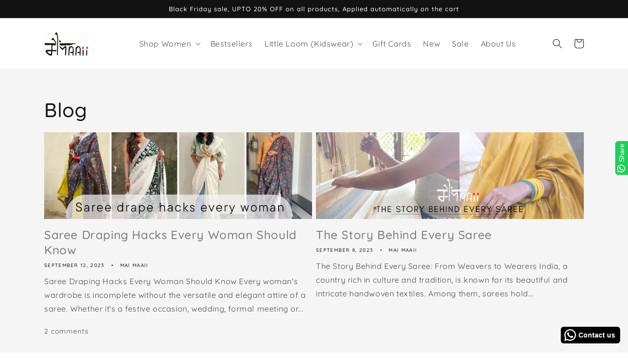

--- FILE ---
content_type: text/javascript
request_url: https://www.maimaaii.com/cdn/shop/t/5/assets/avisplus-product-options-custom.js?v=133784933180847869911683697592
body_size: -277
content:
let interval=setInterval(function(){document.querySelector("#avpoptions-container__v2")&&($("#avpoptions-container__v2").after($(".product-form__input.product-form__quantity")),clearInterval(interval))},100);function forceQuitInterval(){clearInterval(interval)}setTimeout(forceQuitInterval,1e4);let formatter=new Intl.NumberFormat("en-IN",{style:"currency",currency:"INR"}),originPriceText=null,originPrice=null,interval3=setInterval(function(){if(document.querySelector("#avpoptions-container__v2"))if(originPriceText||(originPriceText=$(".price-item.price-item--regular")[0].innerHTML,originPrice=parseFloat($(".price-item.price-item--regular")[0].innerHTML.replace("Rs.","").replace(/[^\d.]/g,""))),originPriceText&&originPrice&&$("#avp-productoption-total-add").is(":visible")){let addChargePrice=parseFloat($("#avp-productoption-totalpriceadd")[0].innerHTML.replace("Rs.","").replace(/[^\d.]/g,"")),newPrice=originPrice+addChargePrice;$(".price-item.price-item--regular")[0].innerHTML="Rs. "+formatter.format(newPrice).replace("\u20B9","")}else $(".price-item.price-item--regular")[0].innerHTML=originPriceText},100);
//# sourceMappingURL=/cdn/shop/t/5/assets/avisplus-product-options-custom.js.map?v=133784933180847869911683697592
